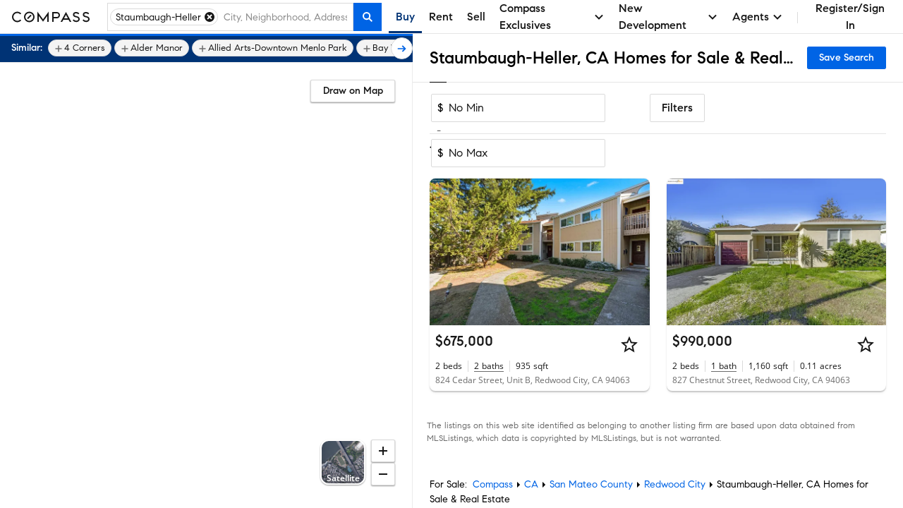

--- FILE ---
content_type: text/html; charset=utf-8
request_url: https://www.google.com/recaptcha/enterprise/anchor?ar=1&k=6Ld-u_UUAAAAAPU09eEm6LksWjxz9ySwgzgA1PAc&co=aHR0cHM6Ly93d3cuY29tcGFzcy5jb206NDQz&hl=en&v=PoyoqOPhxBO7pBk68S4YbpHZ&size=invisible&anchor-ms=20000&execute-ms=30000&cb=lwl5km119z15
body_size: 48725
content:
<!DOCTYPE HTML><html dir="ltr" lang="en"><head><meta http-equiv="Content-Type" content="text/html; charset=UTF-8">
<meta http-equiv="X-UA-Compatible" content="IE=edge">
<title>reCAPTCHA</title>
<style type="text/css">
/* cyrillic-ext */
@font-face {
  font-family: 'Roboto';
  font-style: normal;
  font-weight: 400;
  font-stretch: 100%;
  src: url(//fonts.gstatic.com/s/roboto/v48/KFO7CnqEu92Fr1ME7kSn66aGLdTylUAMa3GUBHMdazTgWw.woff2) format('woff2');
  unicode-range: U+0460-052F, U+1C80-1C8A, U+20B4, U+2DE0-2DFF, U+A640-A69F, U+FE2E-FE2F;
}
/* cyrillic */
@font-face {
  font-family: 'Roboto';
  font-style: normal;
  font-weight: 400;
  font-stretch: 100%;
  src: url(//fonts.gstatic.com/s/roboto/v48/KFO7CnqEu92Fr1ME7kSn66aGLdTylUAMa3iUBHMdazTgWw.woff2) format('woff2');
  unicode-range: U+0301, U+0400-045F, U+0490-0491, U+04B0-04B1, U+2116;
}
/* greek-ext */
@font-face {
  font-family: 'Roboto';
  font-style: normal;
  font-weight: 400;
  font-stretch: 100%;
  src: url(//fonts.gstatic.com/s/roboto/v48/KFO7CnqEu92Fr1ME7kSn66aGLdTylUAMa3CUBHMdazTgWw.woff2) format('woff2');
  unicode-range: U+1F00-1FFF;
}
/* greek */
@font-face {
  font-family: 'Roboto';
  font-style: normal;
  font-weight: 400;
  font-stretch: 100%;
  src: url(//fonts.gstatic.com/s/roboto/v48/KFO7CnqEu92Fr1ME7kSn66aGLdTylUAMa3-UBHMdazTgWw.woff2) format('woff2');
  unicode-range: U+0370-0377, U+037A-037F, U+0384-038A, U+038C, U+038E-03A1, U+03A3-03FF;
}
/* math */
@font-face {
  font-family: 'Roboto';
  font-style: normal;
  font-weight: 400;
  font-stretch: 100%;
  src: url(//fonts.gstatic.com/s/roboto/v48/KFO7CnqEu92Fr1ME7kSn66aGLdTylUAMawCUBHMdazTgWw.woff2) format('woff2');
  unicode-range: U+0302-0303, U+0305, U+0307-0308, U+0310, U+0312, U+0315, U+031A, U+0326-0327, U+032C, U+032F-0330, U+0332-0333, U+0338, U+033A, U+0346, U+034D, U+0391-03A1, U+03A3-03A9, U+03B1-03C9, U+03D1, U+03D5-03D6, U+03F0-03F1, U+03F4-03F5, U+2016-2017, U+2034-2038, U+203C, U+2040, U+2043, U+2047, U+2050, U+2057, U+205F, U+2070-2071, U+2074-208E, U+2090-209C, U+20D0-20DC, U+20E1, U+20E5-20EF, U+2100-2112, U+2114-2115, U+2117-2121, U+2123-214F, U+2190, U+2192, U+2194-21AE, U+21B0-21E5, U+21F1-21F2, U+21F4-2211, U+2213-2214, U+2216-22FF, U+2308-230B, U+2310, U+2319, U+231C-2321, U+2336-237A, U+237C, U+2395, U+239B-23B7, U+23D0, U+23DC-23E1, U+2474-2475, U+25AF, U+25B3, U+25B7, U+25BD, U+25C1, U+25CA, U+25CC, U+25FB, U+266D-266F, U+27C0-27FF, U+2900-2AFF, U+2B0E-2B11, U+2B30-2B4C, U+2BFE, U+3030, U+FF5B, U+FF5D, U+1D400-1D7FF, U+1EE00-1EEFF;
}
/* symbols */
@font-face {
  font-family: 'Roboto';
  font-style: normal;
  font-weight: 400;
  font-stretch: 100%;
  src: url(//fonts.gstatic.com/s/roboto/v48/KFO7CnqEu92Fr1ME7kSn66aGLdTylUAMaxKUBHMdazTgWw.woff2) format('woff2');
  unicode-range: U+0001-000C, U+000E-001F, U+007F-009F, U+20DD-20E0, U+20E2-20E4, U+2150-218F, U+2190, U+2192, U+2194-2199, U+21AF, U+21E6-21F0, U+21F3, U+2218-2219, U+2299, U+22C4-22C6, U+2300-243F, U+2440-244A, U+2460-24FF, U+25A0-27BF, U+2800-28FF, U+2921-2922, U+2981, U+29BF, U+29EB, U+2B00-2BFF, U+4DC0-4DFF, U+FFF9-FFFB, U+10140-1018E, U+10190-1019C, U+101A0, U+101D0-101FD, U+102E0-102FB, U+10E60-10E7E, U+1D2C0-1D2D3, U+1D2E0-1D37F, U+1F000-1F0FF, U+1F100-1F1AD, U+1F1E6-1F1FF, U+1F30D-1F30F, U+1F315, U+1F31C, U+1F31E, U+1F320-1F32C, U+1F336, U+1F378, U+1F37D, U+1F382, U+1F393-1F39F, U+1F3A7-1F3A8, U+1F3AC-1F3AF, U+1F3C2, U+1F3C4-1F3C6, U+1F3CA-1F3CE, U+1F3D4-1F3E0, U+1F3ED, U+1F3F1-1F3F3, U+1F3F5-1F3F7, U+1F408, U+1F415, U+1F41F, U+1F426, U+1F43F, U+1F441-1F442, U+1F444, U+1F446-1F449, U+1F44C-1F44E, U+1F453, U+1F46A, U+1F47D, U+1F4A3, U+1F4B0, U+1F4B3, U+1F4B9, U+1F4BB, U+1F4BF, U+1F4C8-1F4CB, U+1F4D6, U+1F4DA, U+1F4DF, U+1F4E3-1F4E6, U+1F4EA-1F4ED, U+1F4F7, U+1F4F9-1F4FB, U+1F4FD-1F4FE, U+1F503, U+1F507-1F50B, U+1F50D, U+1F512-1F513, U+1F53E-1F54A, U+1F54F-1F5FA, U+1F610, U+1F650-1F67F, U+1F687, U+1F68D, U+1F691, U+1F694, U+1F698, U+1F6AD, U+1F6B2, U+1F6B9-1F6BA, U+1F6BC, U+1F6C6-1F6CF, U+1F6D3-1F6D7, U+1F6E0-1F6EA, U+1F6F0-1F6F3, U+1F6F7-1F6FC, U+1F700-1F7FF, U+1F800-1F80B, U+1F810-1F847, U+1F850-1F859, U+1F860-1F887, U+1F890-1F8AD, U+1F8B0-1F8BB, U+1F8C0-1F8C1, U+1F900-1F90B, U+1F93B, U+1F946, U+1F984, U+1F996, U+1F9E9, U+1FA00-1FA6F, U+1FA70-1FA7C, U+1FA80-1FA89, U+1FA8F-1FAC6, U+1FACE-1FADC, U+1FADF-1FAE9, U+1FAF0-1FAF8, U+1FB00-1FBFF;
}
/* vietnamese */
@font-face {
  font-family: 'Roboto';
  font-style: normal;
  font-weight: 400;
  font-stretch: 100%;
  src: url(//fonts.gstatic.com/s/roboto/v48/KFO7CnqEu92Fr1ME7kSn66aGLdTylUAMa3OUBHMdazTgWw.woff2) format('woff2');
  unicode-range: U+0102-0103, U+0110-0111, U+0128-0129, U+0168-0169, U+01A0-01A1, U+01AF-01B0, U+0300-0301, U+0303-0304, U+0308-0309, U+0323, U+0329, U+1EA0-1EF9, U+20AB;
}
/* latin-ext */
@font-face {
  font-family: 'Roboto';
  font-style: normal;
  font-weight: 400;
  font-stretch: 100%;
  src: url(//fonts.gstatic.com/s/roboto/v48/KFO7CnqEu92Fr1ME7kSn66aGLdTylUAMa3KUBHMdazTgWw.woff2) format('woff2');
  unicode-range: U+0100-02BA, U+02BD-02C5, U+02C7-02CC, U+02CE-02D7, U+02DD-02FF, U+0304, U+0308, U+0329, U+1D00-1DBF, U+1E00-1E9F, U+1EF2-1EFF, U+2020, U+20A0-20AB, U+20AD-20C0, U+2113, U+2C60-2C7F, U+A720-A7FF;
}
/* latin */
@font-face {
  font-family: 'Roboto';
  font-style: normal;
  font-weight: 400;
  font-stretch: 100%;
  src: url(//fonts.gstatic.com/s/roboto/v48/KFO7CnqEu92Fr1ME7kSn66aGLdTylUAMa3yUBHMdazQ.woff2) format('woff2');
  unicode-range: U+0000-00FF, U+0131, U+0152-0153, U+02BB-02BC, U+02C6, U+02DA, U+02DC, U+0304, U+0308, U+0329, U+2000-206F, U+20AC, U+2122, U+2191, U+2193, U+2212, U+2215, U+FEFF, U+FFFD;
}
/* cyrillic-ext */
@font-face {
  font-family: 'Roboto';
  font-style: normal;
  font-weight: 500;
  font-stretch: 100%;
  src: url(//fonts.gstatic.com/s/roboto/v48/KFO7CnqEu92Fr1ME7kSn66aGLdTylUAMa3GUBHMdazTgWw.woff2) format('woff2');
  unicode-range: U+0460-052F, U+1C80-1C8A, U+20B4, U+2DE0-2DFF, U+A640-A69F, U+FE2E-FE2F;
}
/* cyrillic */
@font-face {
  font-family: 'Roboto';
  font-style: normal;
  font-weight: 500;
  font-stretch: 100%;
  src: url(//fonts.gstatic.com/s/roboto/v48/KFO7CnqEu92Fr1ME7kSn66aGLdTylUAMa3iUBHMdazTgWw.woff2) format('woff2');
  unicode-range: U+0301, U+0400-045F, U+0490-0491, U+04B0-04B1, U+2116;
}
/* greek-ext */
@font-face {
  font-family: 'Roboto';
  font-style: normal;
  font-weight: 500;
  font-stretch: 100%;
  src: url(//fonts.gstatic.com/s/roboto/v48/KFO7CnqEu92Fr1ME7kSn66aGLdTylUAMa3CUBHMdazTgWw.woff2) format('woff2');
  unicode-range: U+1F00-1FFF;
}
/* greek */
@font-face {
  font-family: 'Roboto';
  font-style: normal;
  font-weight: 500;
  font-stretch: 100%;
  src: url(//fonts.gstatic.com/s/roboto/v48/KFO7CnqEu92Fr1ME7kSn66aGLdTylUAMa3-UBHMdazTgWw.woff2) format('woff2');
  unicode-range: U+0370-0377, U+037A-037F, U+0384-038A, U+038C, U+038E-03A1, U+03A3-03FF;
}
/* math */
@font-face {
  font-family: 'Roboto';
  font-style: normal;
  font-weight: 500;
  font-stretch: 100%;
  src: url(//fonts.gstatic.com/s/roboto/v48/KFO7CnqEu92Fr1ME7kSn66aGLdTylUAMawCUBHMdazTgWw.woff2) format('woff2');
  unicode-range: U+0302-0303, U+0305, U+0307-0308, U+0310, U+0312, U+0315, U+031A, U+0326-0327, U+032C, U+032F-0330, U+0332-0333, U+0338, U+033A, U+0346, U+034D, U+0391-03A1, U+03A3-03A9, U+03B1-03C9, U+03D1, U+03D5-03D6, U+03F0-03F1, U+03F4-03F5, U+2016-2017, U+2034-2038, U+203C, U+2040, U+2043, U+2047, U+2050, U+2057, U+205F, U+2070-2071, U+2074-208E, U+2090-209C, U+20D0-20DC, U+20E1, U+20E5-20EF, U+2100-2112, U+2114-2115, U+2117-2121, U+2123-214F, U+2190, U+2192, U+2194-21AE, U+21B0-21E5, U+21F1-21F2, U+21F4-2211, U+2213-2214, U+2216-22FF, U+2308-230B, U+2310, U+2319, U+231C-2321, U+2336-237A, U+237C, U+2395, U+239B-23B7, U+23D0, U+23DC-23E1, U+2474-2475, U+25AF, U+25B3, U+25B7, U+25BD, U+25C1, U+25CA, U+25CC, U+25FB, U+266D-266F, U+27C0-27FF, U+2900-2AFF, U+2B0E-2B11, U+2B30-2B4C, U+2BFE, U+3030, U+FF5B, U+FF5D, U+1D400-1D7FF, U+1EE00-1EEFF;
}
/* symbols */
@font-face {
  font-family: 'Roboto';
  font-style: normal;
  font-weight: 500;
  font-stretch: 100%;
  src: url(//fonts.gstatic.com/s/roboto/v48/KFO7CnqEu92Fr1ME7kSn66aGLdTylUAMaxKUBHMdazTgWw.woff2) format('woff2');
  unicode-range: U+0001-000C, U+000E-001F, U+007F-009F, U+20DD-20E0, U+20E2-20E4, U+2150-218F, U+2190, U+2192, U+2194-2199, U+21AF, U+21E6-21F0, U+21F3, U+2218-2219, U+2299, U+22C4-22C6, U+2300-243F, U+2440-244A, U+2460-24FF, U+25A0-27BF, U+2800-28FF, U+2921-2922, U+2981, U+29BF, U+29EB, U+2B00-2BFF, U+4DC0-4DFF, U+FFF9-FFFB, U+10140-1018E, U+10190-1019C, U+101A0, U+101D0-101FD, U+102E0-102FB, U+10E60-10E7E, U+1D2C0-1D2D3, U+1D2E0-1D37F, U+1F000-1F0FF, U+1F100-1F1AD, U+1F1E6-1F1FF, U+1F30D-1F30F, U+1F315, U+1F31C, U+1F31E, U+1F320-1F32C, U+1F336, U+1F378, U+1F37D, U+1F382, U+1F393-1F39F, U+1F3A7-1F3A8, U+1F3AC-1F3AF, U+1F3C2, U+1F3C4-1F3C6, U+1F3CA-1F3CE, U+1F3D4-1F3E0, U+1F3ED, U+1F3F1-1F3F3, U+1F3F5-1F3F7, U+1F408, U+1F415, U+1F41F, U+1F426, U+1F43F, U+1F441-1F442, U+1F444, U+1F446-1F449, U+1F44C-1F44E, U+1F453, U+1F46A, U+1F47D, U+1F4A3, U+1F4B0, U+1F4B3, U+1F4B9, U+1F4BB, U+1F4BF, U+1F4C8-1F4CB, U+1F4D6, U+1F4DA, U+1F4DF, U+1F4E3-1F4E6, U+1F4EA-1F4ED, U+1F4F7, U+1F4F9-1F4FB, U+1F4FD-1F4FE, U+1F503, U+1F507-1F50B, U+1F50D, U+1F512-1F513, U+1F53E-1F54A, U+1F54F-1F5FA, U+1F610, U+1F650-1F67F, U+1F687, U+1F68D, U+1F691, U+1F694, U+1F698, U+1F6AD, U+1F6B2, U+1F6B9-1F6BA, U+1F6BC, U+1F6C6-1F6CF, U+1F6D3-1F6D7, U+1F6E0-1F6EA, U+1F6F0-1F6F3, U+1F6F7-1F6FC, U+1F700-1F7FF, U+1F800-1F80B, U+1F810-1F847, U+1F850-1F859, U+1F860-1F887, U+1F890-1F8AD, U+1F8B0-1F8BB, U+1F8C0-1F8C1, U+1F900-1F90B, U+1F93B, U+1F946, U+1F984, U+1F996, U+1F9E9, U+1FA00-1FA6F, U+1FA70-1FA7C, U+1FA80-1FA89, U+1FA8F-1FAC6, U+1FACE-1FADC, U+1FADF-1FAE9, U+1FAF0-1FAF8, U+1FB00-1FBFF;
}
/* vietnamese */
@font-face {
  font-family: 'Roboto';
  font-style: normal;
  font-weight: 500;
  font-stretch: 100%;
  src: url(//fonts.gstatic.com/s/roboto/v48/KFO7CnqEu92Fr1ME7kSn66aGLdTylUAMa3OUBHMdazTgWw.woff2) format('woff2');
  unicode-range: U+0102-0103, U+0110-0111, U+0128-0129, U+0168-0169, U+01A0-01A1, U+01AF-01B0, U+0300-0301, U+0303-0304, U+0308-0309, U+0323, U+0329, U+1EA0-1EF9, U+20AB;
}
/* latin-ext */
@font-face {
  font-family: 'Roboto';
  font-style: normal;
  font-weight: 500;
  font-stretch: 100%;
  src: url(//fonts.gstatic.com/s/roboto/v48/KFO7CnqEu92Fr1ME7kSn66aGLdTylUAMa3KUBHMdazTgWw.woff2) format('woff2');
  unicode-range: U+0100-02BA, U+02BD-02C5, U+02C7-02CC, U+02CE-02D7, U+02DD-02FF, U+0304, U+0308, U+0329, U+1D00-1DBF, U+1E00-1E9F, U+1EF2-1EFF, U+2020, U+20A0-20AB, U+20AD-20C0, U+2113, U+2C60-2C7F, U+A720-A7FF;
}
/* latin */
@font-face {
  font-family: 'Roboto';
  font-style: normal;
  font-weight: 500;
  font-stretch: 100%;
  src: url(//fonts.gstatic.com/s/roboto/v48/KFO7CnqEu92Fr1ME7kSn66aGLdTylUAMa3yUBHMdazQ.woff2) format('woff2');
  unicode-range: U+0000-00FF, U+0131, U+0152-0153, U+02BB-02BC, U+02C6, U+02DA, U+02DC, U+0304, U+0308, U+0329, U+2000-206F, U+20AC, U+2122, U+2191, U+2193, U+2212, U+2215, U+FEFF, U+FFFD;
}
/* cyrillic-ext */
@font-face {
  font-family: 'Roboto';
  font-style: normal;
  font-weight: 900;
  font-stretch: 100%;
  src: url(//fonts.gstatic.com/s/roboto/v48/KFO7CnqEu92Fr1ME7kSn66aGLdTylUAMa3GUBHMdazTgWw.woff2) format('woff2');
  unicode-range: U+0460-052F, U+1C80-1C8A, U+20B4, U+2DE0-2DFF, U+A640-A69F, U+FE2E-FE2F;
}
/* cyrillic */
@font-face {
  font-family: 'Roboto';
  font-style: normal;
  font-weight: 900;
  font-stretch: 100%;
  src: url(//fonts.gstatic.com/s/roboto/v48/KFO7CnqEu92Fr1ME7kSn66aGLdTylUAMa3iUBHMdazTgWw.woff2) format('woff2');
  unicode-range: U+0301, U+0400-045F, U+0490-0491, U+04B0-04B1, U+2116;
}
/* greek-ext */
@font-face {
  font-family: 'Roboto';
  font-style: normal;
  font-weight: 900;
  font-stretch: 100%;
  src: url(//fonts.gstatic.com/s/roboto/v48/KFO7CnqEu92Fr1ME7kSn66aGLdTylUAMa3CUBHMdazTgWw.woff2) format('woff2');
  unicode-range: U+1F00-1FFF;
}
/* greek */
@font-face {
  font-family: 'Roboto';
  font-style: normal;
  font-weight: 900;
  font-stretch: 100%;
  src: url(//fonts.gstatic.com/s/roboto/v48/KFO7CnqEu92Fr1ME7kSn66aGLdTylUAMa3-UBHMdazTgWw.woff2) format('woff2');
  unicode-range: U+0370-0377, U+037A-037F, U+0384-038A, U+038C, U+038E-03A1, U+03A3-03FF;
}
/* math */
@font-face {
  font-family: 'Roboto';
  font-style: normal;
  font-weight: 900;
  font-stretch: 100%;
  src: url(//fonts.gstatic.com/s/roboto/v48/KFO7CnqEu92Fr1ME7kSn66aGLdTylUAMawCUBHMdazTgWw.woff2) format('woff2');
  unicode-range: U+0302-0303, U+0305, U+0307-0308, U+0310, U+0312, U+0315, U+031A, U+0326-0327, U+032C, U+032F-0330, U+0332-0333, U+0338, U+033A, U+0346, U+034D, U+0391-03A1, U+03A3-03A9, U+03B1-03C9, U+03D1, U+03D5-03D6, U+03F0-03F1, U+03F4-03F5, U+2016-2017, U+2034-2038, U+203C, U+2040, U+2043, U+2047, U+2050, U+2057, U+205F, U+2070-2071, U+2074-208E, U+2090-209C, U+20D0-20DC, U+20E1, U+20E5-20EF, U+2100-2112, U+2114-2115, U+2117-2121, U+2123-214F, U+2190, U+2192, U+2194-21AE, U+21B0-21E5, U+21F1-21F2, U+21F4-2211, U+2213-2214, U+2216-22FF, U+2308-230B, U+2310, U+2319, U+231C-2321, U+2336-237A, U+237C, U+2395, U+239B-23B7, U+23D0, U+23DC-23E1, U+2474-2475, U+25AF, U+25B3, U+25B7, U+25BD, U+25C1, U+25CA, U+25CC, U+25FB, U+266D-266F, U+27C0-27FF, U+2900-2AFF, U+2B0E-2B11, U+2B30-2B4C, U+2BFE, U+3030, U+FF5B, U+FF5D, U+1D400-1D7FF, U+1EE00-1EEFF;
}
/* symbols */
@font-face {
  font-family: 'Roboto';
  font-style: normal;
  font-weight: 900;
  font-stretch: 100%;
  src: url(//fonts.gstatic.com/s/roboto/v48/KFO7CnqEu92Fr1ME7kSn66aGLdTylUAMaxKUBHMdazTgWw.woff2) format('woff2');
  unicode-range: U+0001-000C, U+000E-001F, U+007F-009F, U+20DD-20E0, U+20E2-20E4, U+2150-218F, U+2190, U+2192, U+2194-2199, U+21AF, U+21E6-21F0, U+21F3, U+2218-2219, U+2299, U+22C4-22C6, U+2300-243F, U+2440-244A, U+2460-24FF, U+25A0-27BF, U+2800-28FF, U+2921-2922, U+2981, U+29BF, U+29EB, U+2B00-2BFF, U+4DC0-4DFF, U+FFF9-FFFB, U+10140-1018E, U+10190-1019C, U+101A0, U+101D0-101FD, U+102E0-102FB, U+10E60-10E7E, U+1D2C0-1D2D3, U+1D2E0-1D37F, U+1F000-1F0FF, U+1F100-1F1AD, U+1F1E6-1F1FF, U+1F30D-1F30F, U+1F315, U+1F31C, U+1F31E, U+1F320-1F32C, U+1F336, U+1F378, U+1F37D, U+1F382, U+1F393-1F39F, U+1F3A7-1F3A8, U+1F3AC-1F3AF, U+1F3C2, U+1F3C4-1F3C6, U+1F3CA-1F3CE, U+1F3D4-1F3E0, U+1F3ED, U+1F3F1-1F3F3, U+1F3F5-1F3F7, U+1F408, U+1F415, U+1F41F, U+1F426, U+1F43F, U+1F441-1F442, U+1F444, U+1F446-1F449, U+1F44C-1F44E, U+1F453, U+1F46A, U+1F47D, U+1F4A3, U+1F4B0, U+1F4B3, U+1F4B9, U+1F4BB, U+1F4BF, U+1F4C8-1F4CB, U+1F4D6, U+1F4DA, U+1F4DF, U+1F4E3-1F4E6, U+1F4EA-1F4ED, U+1F4F7, U+1F4F9-1F4FB, U+1F4FD-1F4FE, U+1F503, U+1F507-1F50B, U+1F50D, U+1F512-1F513, U+1F53E-1F54A, U+1F54F-1F5FA, U+1F610, U+1F650-1F67F, U+1F687, U+1F68D, U+1F691, U+1F694, U+1F698, U+1F6AD, U+1F6B2, U+1F6B9-1F6BA, U+1F6BC, U+1F6C6-1F6CF, U+1F6D3-1F6D7, U+1F6E0-1F6EA, U+1F6F0-1F6F3, U+1F6F7-1F6FC, U+1F700-1F7FF, U+1F800-1F80B, U+1F810-1F847, U+1F850-1F859, U+1F860-1F887, U+1F890-1F8AD, U+1F8B0-1F8BB, U+1F8C0-1F8C1, U+1F900-1F90B, U+1F93B, U+1F946, U+1F984, U+1F996, U+1F9E9, U+1FA00-1FA6F, U+1FA70-1FA7C, U+1FA80-1FA89, U+1FA8F-1FAC6, U+1FACE-1FADC, U+1FADF-1FAE9, U+1FAF0-1FAF8, U+1FB00-1FBFF;
}
/* vietnamese */
@font-face {
  font-family: 'Roboto';
  font-style: normal;
  font-weight: 900;
  font-stretch: 100%;
  src: url(//fonts.gstatic.com/s/roboto/v48/KFO7CnqEu92Fr1ME7kSn66aGLdTylUAMa3OUBHMdazTgWw.woff2) format('woff2');
  unicode-range: U+0102-0103, U+0110-0111, U+0128-0129, U+0168-0169, U+01A0-01A1, U+01AF-01B0, U+0300-0301, U+0303-0304, U+0308-0309, U+0323, U+0329, U+1EA0-1EF9, U+20AB;
}
/* latin-ext */
@font-face {
  font-family: 'Roboto';
  font-style: normal;
  font-weight: 900;
  font-stretch: 100%;
  src: url(//fonts.gstatic.com/s/roboto/v48/KFO7CnqEu92Fr1ME7kSn66aGLdTylUAMa3KUBHMdazTgWw.woff2) format('woff2');
  unicode-range: U+0100-02BA, U+02BD-02C5, U+02C7-02CC, U+02CE-02D7, U+02DD-02FF, U+0304, U+0308, U+0329, U+1D00-1DBF, U+1E00-1E9F, U+1EF2-1EFF, U+2020, U+20A0-20AB, U+20AD-20C0, U+2113, U+2C60-2C7F, U+A720-A7FF;
}
/* latin */
@font-face {
  font-family: 'Roboto';
  font-style: normal;
  font-weight: 900;
  font-stretch: 100%;
  src: url(//fonts.gstatic.com/s/roboto/v48/KFO7CnqEu92Fr1ME7kSn66aGLdTylUAMa3yUBHMdazQ.woff2) format('woff2');
  unicode-range: U+0000-00FF, U+0131, U+0152-0153, U+02BB-02BC, U+02C6, U+02DA, U+02DC, U+0304, U+0308, U+0329, U+2000-206F, U+20AC, U+2122, U+2191, U+2193, U+2212, U+2215, U+FEFF, U+FFFD;
}

</style>
<link rel="stylesheet" type="text/css" href="https://www.gstatic.com/recaptcha/releases/PoyoqOPhxBO7pBk68S4YbpHZ/styles__ltr.css">
<script nonce="U3QyShDt6VfbX5n3M0f10w" type="text/javascript">window['__recaptcha_api'] = 'https://www.google.com/recaptcha/enterprise/';</script>
<script type="text/javascript" src="https://www.gstatic.com/recaptcha/releases/PoyoqOPhxBO7pBk68S4YbpHZ/recaptcha__en.js" nonce="U3QyShDt6VfbX5n3M0f10w">
      
    </script></head>
<body><div id="rc-anchor-alert" class="rc-anchor-alert"></div>
<input type="hidden" id="recaptcha-token" value="[base64]">
<script type="text/javascript" nonce="U3QyShDt6VfbX5n3M0f10w">
      recaptcha.anchor.Main.init("[\x22ainput\x22,[\x22bgdata\x22,\x22\x22,\[base64]/[base64]/[base64]/ZyhXLGgpOnEoW04sMjEsbF0sVywwKSxoKSxmYWxzZSxmYWxzZSl9Y2F0Y2goayl7RygzNTgsVyk/[base64]/[base64]/[base64]/[base64]/[base64]/[base64]/[base64]/bmV3IEJbT10oRFswXSk6dz09Mj9uZXcgQltPXShEWzBdLERbMV0pOnc9PTM/bmV3IEJbT10oRFswXSxEWzFdLERbMl0pOnc9PTQ/[base64]/[base64]/[base64]/[base64]/[base64]\\u003d\x22,\[base64]\\u003d\x22,\x22fcKsYRvCo1BbwoTDgRnCpVrDoDQnwqzDtsKgwo7DiH5WXsOSw7ghMwwmwq9Jw6wVO8O2w7MawqcWIH5/wo5JbsKOw4bDksOhw6gyJsOvw4/[base64]/[base64]/AnE5CcOKK8K8KUbCsMOPFhAfOsOYwp5OHHLDqElHwoswa8K+MGQ3w4/DmnvDlsO1wqFoD8OZwqDCuGkCw6ZCTsOxFxzCgFXDkF8VZQrCnsOAw7PDrBQca0Q6IcKHwpkBwqtMw4DDuHU7AivCkhHDkMKAWyLDl8OXwqYkw7QPwpY+wqRCQMKVVXxDfMObwrrCrWQ/[base64]/CkcKQXcOrwqrDvXHDmlbCtMOEwrcqWTtgw604GsKaMcOCw57DiGIqccKUwp1XYcOcwq/Dvh/DlknCm1Q0ScOuw4MUwrlHwrJ0YEfCusOLbGchJsKPTG4nwpoTGk7Cn8Kywr8kQ8OTwpAfwr/DmcK4w7wNw6PCpw/[base64]/wrvDmG1Ew7TCuRjDnzjDv8KGw5wzLm/[base64]/DiFHDsjlVXDAcwq3Dgw7CmMKTwrjCvsOkw7FXAsK7woNQDxp0wp9Mw7BIwpLDolw1wqbCtzEjBsOxwqnDvMKvWWTCvMOKMMOoKcKLDToVRkbCqsKTecKhwoxGwr/DhTVewpIFw6XCq8KoVU9jQgopwqPDmATCoTnCmG/[base64]/CsMOLNcK1w6djKsK3asKGcUsqCCLDmBREw68CwrzDlsOHIcOTb8KXcUZ3dDLCvCYlwobCv2nCswlDVGUTw5t6fsKbw7daQSTDmsOcacKcHMOeFMKvfXdKQCDDuU3DmsOGZ8KvXMO1w63DoB/CksKHYy0WDBXCpMKiZAApOG4uHMKSw57DsSfCsTjCmE4ywooBwo3DgQTCqBZMecO5w5jDr1rDlsK2GB/CuwtEwpjDjsO5wotPwoYacMOJwrLDusOwDHBVRRPCng8GwronwrZjGcKrw7XDocO+w60mw5IKZwowZWTCo8KXDRDDpcOjd8KhfxzCqcKqw6XDncO+HsOJwrIkQSQEwoPDnsOuZ0rCmcOCw5LCpcOiwrg/FcK0Sm8HA3JYIsOOUMKXQcOpdBPCgyrDjsO7w41IYyfDocO4w7nDkhBkesOhwpRBw6pmw5MRwpXCgFMwbwPDkFTDncOOacOswqddwq7DnsOYwrnDvcO5FHVCVFHDonwbwr/DjgMfC8OCNcKhw4/[base64]/DuMKJw4lGNAXCqMK5w4QJw4/DgMOXCsOaKsK/wrvDrsOawq4YZMOGYcK6T8Omwp8fw5NaeF0/dRTCisKvJxjDu8K2w7xjw6/DiMOQUGPDqnUvwqbCtCIiMkIjFcKhPsK9bXdcw4/Dg1Zuw4zCoABZDsKTQBfDoMOqwo0Awq1Uwpd7w5PCtMOawobDoXPDg0gnw5VedMOpdW/DlcO9OcOKJyjCmVoXw4nCtz/[base64]/wp0aLG/[base64]/Dmhw5ZsOSOsKZwpJpw4bCicOxPnk/G8KuIcKXdsOBw7pMwqrCp8ONFsKMBcO+w7xHWDdKw5o5wrl3fRQFAQ3CmcKhdRLCisK2wpXCqxHDuMKrw5XDjRkNcEIow5DCrcOZE3sBw7xFKHwGLTDDqyYgwqbCh8OyEGI4G0MUw6zCiQjCmVjCo8KHw53DoioQw4A/w75BcsOew4rDpCA6wp14W0Vgw4N1JMOXPUnDghs6w7NCw5TCu3xfHxZ0wpQYDsOyA1hZM8KLccK3Iylqw4vDp8KVwrVIJWfCp2jCplLDiW0dIznDsmvCvsKPIsOEw7NndCk3w6YnOGzCqA96dXoGfEJSBB02wo9uw5dSw7gvK8KSBMOmWW/CiigJKxDCq8Krwq7DrcOaw64mcsKpRlrCk3LCmkhJwq9+ZMOYSABHw7A9wr3DusOKwoZJVUA8w5svXH3DlsK7bzE4bQ1jVhZ9YhhMwpVvwqPChxErw64Iw4IbwrBdw7Mow4IcwoMbw5vDoiTCnAAMw57ClU1HLxoHQFwVwpp/E3oMEUfCmsOZw73DrWbDlibDpDXCi3UQJn5sXcKQw4TDpWVfOcOZwqZrw73CvcO7w6odwqV4IsKPYsOwGnTDssOHw5ErMcKow4U5wqzCunbCtMO/JhbCskwVYAjCpsO/YsKqw55Pw5bDlMO+w7nCmsKvQsOYwp9Ww5PCtTfCpcOCwqDDqsKGw6hLwoZAa1FCwq43CsObF8K7wotqw4/Cs8Oyw5knDRfCgMOQw6PChivDlcKFQMO5w5vDg8Ktw4rDt8KPw5bDsS09C3QhDcObaTLDqAzCpkYycHUTd8Oww7/DvsK3IMKww5sXK8KRGsOnwpB0wpRLTMKiw5gCwqLCv1kEc1Y2wpLCl3rDmsKQG3XDucKLwp0zw4rCsF7DnEMaw6YJWcKOwqZ7w44+ImrDjcKpw6MSw6XDqXjCpSlCXA/CtcOEKTJxw5sKw7MuTx/[base64]/DcOEw5/CmDLDnMOzwokrw45mG0Vdw53CoSQtXMO4wrIkwq7CucKUExRrw4bDqQJPwprDkyNZC1jCnHfDmsOORlZSw7XDnsO7w7o0w7PDumDChnHCmH/DvHoJCCDCssKHw5B+AsKFMyRYw7QUw6hvwrnDtQwMKsONw5DDoMOhwovDjsKAE8KRG8OHMcO6TMKGMsKaw5HDj8OFPsKER0tbwo/CjsKVA8KsS8OVXDzCqjvCvMO/wpjDrcObJSB1w7PDqMODwolyw4rCi8OCwovDj8KFCE/[base64]/DtSjDpS0Uwo42LBNtVQsPGQ/ClsK9V8OUVcKlw4DCojnDoQHCr8OcwpvDpitRw6PCgcO6w6o5JcKZTcOywrTCuSnDsA3DmCo5ZcK2MGzDpwouQcOowqo5w5ZZT8KMTAoCw7/CnyJLYQ0cw4LDgMKWKy3Cu8OowofDjMOxw6gQBhxBwprCucKgw7llPsKRw4rCtcKYbcKHw5bCvcKywqXCghYpdMOnw4VHw7RsYcO4wrnCoMKbEyPCmcOTDB/Cq8KFOR3Cu8KUwoDCqlXDmhXCocOJwpxCw67CnMO2DG3DqBzCiVDDusKvwr3DnR/[base64]/CicKIwod7ZicVN8KOw5lbw7rDtcOsHMKmQ8O6w7TCs8KwIXEewpzDpMKEIcKnNMK8w7fDgcKZw7RFFihjUsOdBiVwIQc0w4/Ct8OobWFSW00XIcK8w49Vw6l+woQGwqY5w7TCrE4tVcO9w5wAVsORwpDDhhAbw6vDinrCl8KicQDCnMOrSjowwr5tw59aw6xcV8KfVMOVAlnCi8OJEMK4XwEGZsOMw7U8w44HIsK/[base64]/[base64]/DuQxfSlnCpMOuS8OrwpLDlAgmwp9Tw7cqwpPDnw4UwoLDn8OFw7BGwoDDrMKWwqA+fsO5wqvDvxIyZMKFEsOrWwAWw4x9XSLDvcKSecKfwrk3T8KRC2nDpWbCk8KUwrfCl8KFwr9QAsKiVsKlwonCqcKfw7NkwoHCvBfCqcK6w7wHZB5gJTsiwo/CtMKna8KaWcKoGAPCgiDCrsKtw6YXwpMdDsOqCTBhw6LCksKWQnhMTgPChcKzOFzDn2hleMOiD8KEfgJ+wpfDj8OewrHDgTYMecO5w4zChcKJw5cPw5Nxw5h/wqPDlsOIccOKAcOCw6Q8wqs0JMKRJ3ctw5LDqD40w6PDrxBGwqvDlnrCh046w5zChcOTwqJ/[base64]/Cjz9bw6BFfMK0w6UhDMKOwpNswoZ4BFxKUAPCjGVZTGJgw5skwonDgMKmwq3DoisVw4hUwqIwYWJxwqnCj8KqX8OxAsKDVcK/KXUIw5Qlw7LDsHzCjnrDtzBjBcKZw7sqEMKcwoUpw7zDoX7DuHgIwo/[base64]/[base64]/CqSrCrcOIO3zCsW5Aw7bDnlURw6bDusKzw7rDsjTCqsO0w4RFw57DrwrCocO/D10+wovDoA/CvsO1d8KHT8OTGyrCtmlDfsK3dMOLBE3Cp8OiwpA1NHDDiRkbacOGwrLDt8K7OMO3GsOlPcKow6PCnEzDvxnDhMKCdcKtw5cow4DDrz59Ln3DgzLDo1ZJRwhlwqjCmXTCmsOIFzzCtsKZaMK3QsKCVDjCk8O/[base64]/ChsOWScKNSMOOf8OowpvDt8OUMT/Cgl9ywqBgwpZGwqjCs8OFw7orwqbDv2YsRnkiwp1vw4zDrVvCiUBlw6fCgzlzJ3rDn2gJwozCuRjDo8OHeWVaMcOzw4XChcKdw5JYOMK+w4LDiDPDuxnDjGYVw4BpZ2Asw6VBwo4dwodwT8KYMifCl8OfWhfDq2PCrAzDtcK7SgUww7jCmsO+UR7DnsKeZMK/wqUca8OVwr4/fEIgUS1Yw5LDpMOvXcO6wrTDscOeIsOew45QcMKEBl/[base64]/CsWvDh8OHScOcPcKew4/CssKBwqI6wqPDj8KlK8O9wpt9wp1KEj0ZBEBlwr7CgsKeIibDvsKaXMKLA8KBQV/[base64]/ChcKdDcOqwpEJGRs2GcOfw4tdGcOvwqvCnyTDisKcYiDDi37DisONE8Kgw5LDv8Kow4cww6sdw7EIw7AKw5/Dq21Lw73DqsKHbHl3w70two9Ew74vw4ElNsKqwp7CnQhGPsKpHMOTw4PDo8KxIQHCjQrCnsOINsK6ekTCmMODwpbDqMO4c2HCsWc/wrR1w6/CoF4WwrATXAvDhcKjX8OMwoDCoWcrwq59eDHCkHLDpxQnYcKjNQ7DnmTDr0nDjcO8eMKMThvDssOWBXk4aMKoZm7CrcKIUsK6fsOgwqwZNinDl8KkIsORTMK8w7HCqcORwoDDjkHDhEdEFsKwZWPDocO/wogswp/DssKYwrvCvVMxw7wGw7nCo2rDq3hmOw4fEcKLwpnCisOmA8KiOcOvUsO1MX8aXEc1GcOjw7hORhvCtsKCwozCvWgFw7LCrEgWG8KjQA/DhMKew5TDtcOtVgNDIMKOb1jCsA07w6fDhcKMK8Ozw5HDrgLCig3DoG7CjiXCtsO/[base64]/[base64]/DucKFw4HClzPCgcO+a8KYJsOZXmvDhcOMwp/CgMOOwqrCs8KCdVXDhwlKwqA3UsKTMMOJSiXCpHc9axhXw6/CtRldXQYwI8OzC8KPwo4BwrBUfcKyZzvDvkTDisKhFBHDrRF+OcKgwpbCtynCpcKhw7hBYx3ClcO1wrLDvlgNw53DtVnDrcOaw7nCnh3DsAnDt8K/[base64]/w7MMwqPCrcKtIMOgC0ABw6XCqsKOARFawr0Cw69vejrDtMKHw60aWsOcwonDpRJlHcOzwprDgE10woJiFMOARFfDknLCmsOKw6FRw67CsMKGwr3Cp8KyXlvDosK0wp40GMOGw4/DmVNtwrdGNRR9wqwDw4fDnsOUNxwCw6Yzw6/DvcKcRsOcw6xZwpB+G8Kzw7k7w5/[base64]/w7rCnD/Dr8Oqw4HDscO5w7R8w7UzOMOsZS/CpsKhw4DDknrCusOkwrjCoB0WY8O5w5zDlVTCjFjCvMOvUWPCvEfCi8KTGC7DhVo4AsKew47CgVcTVDzDsMOWw6JMeG8ewrzCjRfDoEpdHHtTwpLCrykzGEVcMgvDoU1cw4HDgX/CnzHDrcKhwofDm3MUwodmV8Ocw7/DlcKNwovDlGUKwqlfw5bCmcKPI3JBwqjDk8O0wp/CuyHClsKfDyJiw6VfahYJw63DnhQRw7xUwo8CYMKlLlwpwrkMdsOEw58hF8KHwpbDk8Ohwowyw77CgcOaSsKAworDjcOMJMKQccKRw4NLwqDDhDtpH3/CoikgFjHDr8KZwojDusOTwp3Cn8OAwrfChFJhw6LDvMKJw7zDuAlNLMO6ZzcIAhbDgDLCnUjCr8KxZcOoZhswCcOAw5sPXMKNN8K1w6oRH8KTwo/Dq8K7w7h6SW19SnEjwozDoCcsJsKrcHvDssOAW3bDiTzCm8O2wqcqw7fDksK4wpoCbcOaw5YHwpbColnCl8OEwq1Rd8OWPkbDhcOIFTpKwrtAYm3Dj8OJw4/DksOUw7c0dMKgDQQJw6ATwp56w4HDkEgCM8OYw7jDvsO6w7jCt8K+wqPDjFA5wozCjMOzw7RVT8KVwrZlwpXDgnnCg8Kwwq7CsmMtw5NdwqnDuCTCr8K4wo5IU8OQwpvDmMOMWwDCtR9tw7DCnE5deMOcwphFY2XDrMOCQT/Cm8OoTsKuGcOVPMKVJHrDvsOBwqnCucKPw7HCpwZ4w6g8w7NMwq4VUsKOwqIoPznCvMOaakbCvx09BDMwUynDo8KJw57Cm8OXwrXCqE/[base64]/DsOEwoxKO0wgLMKXwrDCtiDCgi81wq8Pw57CgMKyw7R6SEHCrzZrw5AJw6rDu8K+RRs5wqPCqTA/AjxXwoXDgMKANMOKw4zDsMK3w6/[base64]/Cq3NJw6rDu8K1w74QGXbDiFPDgcOWG0HCjcO5wpE5EsOqw4XDiD4nwq4KwpvChsKWw6MYw7QWOlvCh20Aw6x/wrLCicOmCnrCpFYBYxjCnMOjwoYcw77CnwfDgcOQw7LChMKdLF0xw7Fvw7E/LMOBa8Kxw5LCgsOVwqbCvMO0wrkcNGDCp30OBEFCw4FcFsKBw5xzwpARwrXDosKkMcOPGm7DhV/[base64]/CnsKlM8KMw44yKcKvDEgFDW3Du8OIw4YEwrwBwqUrV8Kzwr/DmQsbwpA8byhkw61qw6RrOsKmM8Ozw63CrMKew6hXw4HDncOXwp7DsMKERHPDil7DmhAsLWpaFBrCvcOHQ8ODdMKYUMK/bMOvSMKvd8Orwo3DtDkDcMKeRGUOw5XCmTnCqMKqwoLDuHvCuEg7w49iworCokBZwrzClMKPwp/DlU3Dp3XDuQzCkGAgw5HCoRciG8KeBBHDisOvX8Kcw7XCpjsadcKvOATCj1LCvFUaw4J2w6zCgw7DtHDDgXbCrkxXTMOLNMKnOcOlH17DiMOxwqtlw7fDi8O7wr/CrMOpw5HCpMONwq3CusOfw6gdc3J1TVXCjsOBDWlYwrUjw4YCwrjCmTnCisOIDl3CoSbCrVLCim5JYi/Dq1FheghHwr4pw6VhcxPDhsO5wqjDu8OmDyF1w49dGMK1w5sOwpJ/[base64]/DpglLHMONw7diw5bDlXrCpcOMwqLDocKeVE/CrsKlwrY5woLCo8KIwp0of8KzcMOuwpzCksOQwoxDw7hCA8KLwofDncOEDsKnwqwDVMKFw4guW2nCshDDi8OQM8OxQsOuw6/DtiA8TcOBUsOywrpmw6hWw6kRw45iK8OlIm3Cg1dEw60AOl1HFkvCqMKswpsMRcOkw7/CocO8w6lbVR16M8OEw4Zew5p9DxoEZ27CoMKEF3jDtMK5w5IvG2vDlsOxw7TDv2bDuzTClMK1AGLCsQgSEhXDicOdwqbDlsK3PsOhTFpowot/[base64]/SVfCpMKFwotmw4AbHcKreMKFAw9rwqh1wrpJwr8Pwo5sw74FwrDCtMKiEsOuUsO6wohmSMKFYcKmwqhRwrjCnsONw6LCsjvDucKeTAs5XsK6wo3DlMOxF8OKw7bCtzAww4Ygw4tVworDmTbDmcKMQcKsRsKYUcOrGMOjP8Ogw77CoFHCocKRw4/DvkjDqXrCuT7DhS7CvcOxw5RXBMOrbcOAe8K/wpFxw4N5w4YBw45swoUIwqITW3YdK8KJwqhLw6PCtkseGi8Pw43Dt0E/w4kbw5pUwpHCjcOPw5LCvw99wo4/CsKuMMOaFsKvJMKIR0fCky5rawx8wpLCv8ONX8OgcSvDp8KKGsOdw5JywofCtnjCj8O9w4PChTDCpsKawpDDuXLDtWrCpsO4w5/DscKdE8O/MsK2w783EMKOwoYGw4DCkcKyEsOlwoPDl3VXwq3DtFMrw6Fuw7XCrjAFwrbDgcOtw7dyMMK+XMOFeBfDtgV7VT0JGsKsbcK2w4AFJ2zDsznCu07Dn8OvwpLDlgI3wqbDtUbCuRzCl8OhEsOkdcKhwrbDocKvYMKAw4PDjsKTLcKcw40Xwrk0M8KQNMKSecK7w6cCYW/CmMOfw7XDsWJ2D0vCrMOqdcO8wpR9JsKYw6nDtcKewrjCksKfw6HCkzPCpsOyVcKlfsK6dMOPw71rHMOfw74mwq9SwqMlW3DCgcKbQ8OEVyzDu8KPw7zCnQ8zwqQ4MUwBwq7DuTDCvcK+w70YwpI7NnTCvMOpQcOQTDoAOcOTw6LCsmDCg0vCqcKeKsK/w79LwpHDvSYywqRew67DocOTVxECw5t1H8KsJcO7ERcfw5zDisOpPB96wpLDvGwCw5NqLsKSwrg6wrd+w6w/NsKAw5pIw6klflNuLsOqw48nwpzCsV81RFDDkitewq/DgcO7w4g3w57DtQZXDMOkDMKvCHEsw7hywo/[base64]/[base64]/CicOlWHNhQwLCiMK/wr0Zw7vDuipxw6VlRk8UX8K+wpAJN8KPIFpJwqLDosKrwokIwqYhw6M1R8OOw4vCgcKeGcOBfnJJwqzCo8O/w7PDn17DiibDtcKYC8O4Fmkiw6LCocKQw4wEEnkywpLDoErCpMOWfsKNwoJEZTzDmmXCt0gJwqpVGzRPw7dMw63Dl8KAEzrCiQTCi8O5SCHCngnDpcOpwpFDwq/DtMK3CUjDoRYsCh3CtsK7wpPCusKJwptVUsK5bsOIwrE7JQg/IsO5woAswoVXKXFnDCQnJMOzw6oreksiWXbDosOEeMOkw5vDnF/DiMKHagLCryjCrnp1YMOPw5pQw6zCm8Kjw59xw6BIwrcDUWtiNktfaEzDrsK4acKKeAYQNMOQw78UQMO1wr5CZ8OUJyBCwo9NVsKbwoXCucKsWztnw4k4w6XCkD3CkcKCw7p/Bx7CsMKZw5bCizI3LsK5wr/CjVXDg8K/woovw4ZWZ13CusK3wo/[base64]/[base64]/wpvCjcOgwrcAwoMHwrpHwohjwrwqXlrDigVCTT/[base64]/CmRDDrcKtw4DDhHvChcONODDDusKsFMKNwrDCtko9TsKgLcOZIsK/EsOVw5nCnlHCvsKvf34+wqVtAsOGDnMYIcKoLsO5w7PDgsK5w4rDgsK8CMKHRA1ew7nCrsKOw7VmwoLDpmzCjMOHwpzCqEvCtwfDpEkZw5LCsk9Ww5bCrxPDuGdVwrTDtk/DisOLBU/[base64]/ChS0ZL8KiwpfDnzIVwqQcw5HDnHwDBTJoBBo3woLDviDDvMOaWgvDo8OAQRFKwr04wo1GwoB/wqjDv1MZw5/Dgx/Ch8OSK0TCrTsiwrbClhQYHVrCvhkoacOGRgHCnWMNw7zDtcK2wrZNdlLDlURIJcK8JsKswpPDhAfDvEXCi8OoQsOOw7jCm8Okw55GIg/DqsKCa8Knw4xxJ8ODwpESw6zCn8KMEMKfw4EVw5MqeMOSUnbDsMO4wpdowo/[base64]/dVE0w5xTDWXCoMKDw74QPC91ZVsCwrdVw7UfCcK5ES1XwpIHw6FwdQDDocOzwrliw57Dpm9LWMO4SW48GMOqw6/CusK/D8K2L8OGbMKcw54UFU1wwoJ9IXbCiDjCvcK8w6smwp4xw7sjIFLCrsO5dgkeworDscK0wrwFwqnDuMOIw5FFUwADw5gaw4XCqsK+dsOEwqhSbsKUw45QJ8OKw6txND/CuHPCuCzCtsKOVcO7w5zDjzJ0w6cow5cswrNfw7FYw55Qw6YswrrCsDbCtBTCokbCnmpQwrRVZ8K4w4FsNCAeLzIjwpBBwqQRw7LCl0pcMcKKYsKoAMKEw6rDvydxHsOuw7/Dp8Kdw4vCjMKqw53DkldlwrAMOAnCkcKSw4xHOsKwRXJswqspS8OzwqjCjGk5wrvCrXrDtMOfwqoyKDTCncKkw74KGT/[base64]/w4nDn8O0HQszFMKyw77CtX3DiMKEfsK4w63DiMOxw6jDsGvDuMK5wrx/D8OvXEA9N8OFFnvDnwI+T8KjaMKlwpI0YsO8wqHCjUQ0JFJYw6Y3wrbCjsOnwpXCtcOlFhtUEcKGw4Afw5zCrVU4VMK7wrbCjcKnARFSNsOyw6dZw57DjcKpBRjClUXCgMK9w6Rvw7LDm8KeZ8KWPiHCrsOGClTCocOgwr/CscKJwosZw77CmMKyF8K1TsKeMl/[base64]/w7PDisO2w5dGG03Cl8KeMsK4AMOOFE4rECoAKMORw5FDCgPDlMKxQMKHf8OswrnChsORw7BzNsKwNsKUJHRPdsKkAcKFJMK+wqw5PsO9w67DhsOheW/ClHnDvcKsTsKbwpQHwrLDlcO4w4bCrMK1ED/Dt8OmGEPDv8Kpw5rCgcKjQm3DocKQf8K7wpAMwqXCkcOiRDzCuXdea8KfworCmg7DpFNRdCHDnsO0eyLCjkDChMK0AQ8USz/DgR3DisOMeRnCqgrDocOjC8OCw44TwqvDtcOSwqsjw4bDlR8ewrvCoEjDtxHDm8OwwpwCcnXDqsKBw73CpU3DicK+CsOFw4suCcOuIkLCpMKiwpPDtGTDvUp3wpF+TVodZmtjwqILwo/CkmJUQMKzw79SSsKRw7fCo8O0wrzDsCJOwockw6stw6ptSDzCgyoVfMKjwpLDhwbCgRp6K2bDs8KkDMO+w73Cnm/DqnkRw5k5woLDiS7DriLDgMOAMsO1woQTCG/Cu8OXOsKcR8KJWcKEcsO3KMKzw77DtG93w4NKcUU6wq1OwpwGB2IsHcKXMcOKwo/DkcKuIAnCqjJkIxzCjBDDrU/CmsK9P8KPeXbCgCIcNMOGwrXCmMKnwqEtVGg+wo5HWHnCjDdrw4wEw7ttw73CgWXDrcO5wrjDuEfDiXRCwq/[base64]/[base64]/DrcObwr/Dm8O4ZcKsw5TDm8O8w7jDj312YhfDq8OcQcOHwq8hJ15Uwq5oBVXCvcO2wqnDocKPa1bChWXCgWbCi8K+wpAZTzLDr8Omw7xGw77DkkMlDMKsw6wVcw7DrWEcwr7CncOFN8KuFcKGwpYHScKzw6bDg8OLwqZNTcKQw4jDlAVnQ8KiwqHClEzCuMKqfFV1VMKGB8K/w5NFJMKIwo8JX2YWw60ow4MPwoXCjELDnMK0M2ouwqFAw7o7wqxCw79bBMO3Q8KGbsO3wrYMw6xpwrnDvGlUwoxVw7nDqynCnj5YXztgwpgqa8OVw6PCicOKwqPDscK8w4Rpw58ww5xuwpIiw4DCtgfCvsKIdcOtYXNhKMK3wqJQGcO9AC9wWcOhMi/[base64]/CgWx4BMOEI8Kzw4fDk8KSWxHDr8KpXWbDm8OgGsONPi8wPcOgwrjDrMKpwqPCjX/DscOODcKiw4zDi8KdScKpCsKuw5JwHTcbw47CqmLCgsOaT2LDjkvCk0Jqw4fCuwluCMK9wr7ClWnCmwptw60Rwo3CsRbCikPDiAXDt8KuIMOZw5NlLMO8fXDDnsOBw4nDnEwTMsOiwq/DiVLCvEpuOMK9bFjDjMK5QgHDvC7DqMOmNMO7wop/EwHCiD7CrhYfwpfCjlfDlMOIwpQiKT5vYAprKCApb8O/w7MsIk3Dt8OGwojDkcO3w4nCi2PDssKew4fDlMOyw4sNflPDsUYWw6vDrsKLLMK9wqHCsRzCnlZGw60PwpM3SMOvwqbDgMO1Sx4yLAbDkmtawq/[base64]/[base64]/DkwTDinrDu8Ozw4rCpgUOXXBzwrhUODDDnXbCmFpFJFBgF8K8b8KDwqvCoWU2HTrCt8KIw6LDpQbDtMKhw4LCpQdEwpRvQsOkMhhoZsOOUMO8w4HCrVLDpFZ6dE7Cp8KdRzhFawY/w7HDgcKXNcORw44IwpwQGGxbZcKGQcKow53DvsKYKsOVwrASwovDgCjDo8O/[base64]/DvcKza8KGOwJreMOYwrnDvsOfwozCqsKsw5zCpcKxHsKkUWLCl2TDi8KqwqnCvsO7w5PCusOXDMOjwp0YXngwEl/DscOgCsOzwrZow6AjwrjDhMK2w4RJwpTCnMKGC8KYw7xxwrc2N8OCDgfCoUzDgF9Cw6nCpMKyHSTCjXIIMGvCqMKPYsOIw4l/w6PDv8ORFSlVfMKdOFIxfsOTTTjDlj9ywoXCg1lswrjCsjLCv3o9wpgYwqfDncODwo7CiCNwe8OpU8OJNihHYxPDuDzCssK1wrPCqztIw4LDrcK3XsOdDcOXBsKWwqfCtz3CisOYwpB/wp5mwpfCsQDCjRcrUcOMw6rCucKUwqkKfMO7woTCj8OvczfCvxrCsQzDt1UDXEvDnMKBwqVLJG7DrX5ZFlAJwqNow5HCqTZ5Q8OTw6F2WMKEY3wDw5And8KLw49dwoJsFXRZEsOVwqZNVG/DssO4KMK2w6E/K8OPwplKXkvDg1HCsyrDtiLDsUJsw44tZMO5wpkKw4IIR3zCmsOSFcKwwrrDkh3DsBx8w73DgHLDo0zCisOew6nDqx4NeH/DlcOowqdiwrtjE8OYH1fCvMKPwojDrhlIJlPDmMOAw5ZVFlLCg8OPwot/w6zDhcO+eyt7TsKxw7khwqnDq8OYJ8KOw53CksOPw5ZKfiRtwoDCvwTCisOcwobDvsKkcsOywrPCsD1ewoDCtnQwwonCiHgBwooFwqXDskkzwr0bw7jCksOlVXvDswTCqXHCrSU8w5bDiA3DjjDDswPCl8Ksw5TDp3YWc8Ojwr/[base64]/BTABw5J7wo4wP8Kqd8OmUGl+wo7Dp8O0wrjCmsOQFMO1w7vDi8O8WcK2BGjDggLDlCzCiXfDncOywqDDi8O1w4nCsg5BeQw1fsK2w6DCglZfwrUROBHDuhDCpMKhwo/ChkHDnWDCpsOQw7nChsKAw4rDqCYqSMOufsK2AgbCjAXDvnnDisOtbg/CmR1iwrNLwobCisKLKEN2wqgcw7XCmmzDrlfDvjbDhMK0XhzCg1E3fmsXw6Qgw7LCsMOucjJbw50eR14gIH03Gn/DgsKfwr/[base64]/Dh8Kxw6nCn8OvwrFbwpDDuMOLTzk+wo/Ct2LCm8KDwrQgCMK/[base64]/CqQlBw7fCkMKjwrA/PsOawrHDjDYOwpxeYlLCkyIvw6JOGj9JVyfDhw1afWpgw4tVw4VPw7HDicOXw6nDvnrDqmltw4nCj1VPEj7DgsOUfRggwqp8YDHDocO/w5PDrDjDtMK+wrwhw5/DusOtSsK5w5onw4jDkcOkdMKvE8Kjw5/[base64]/FU1rwp/Cq0rDoyA9w5V3w6hHwqjDgiI0w4Ndwr9Nw6DCsMKAwrprLiYlFmIqFVrCukvCscOYwo1+w5pILsOZwpdkTj1Yw54fw7fDnsKqwrpRH2bCvMK3D8ODMcKxw6HCmsOSRUXDtyUKOsKcQsO6wozColl0LyQ9R8OLRcO8BsKHwp1bwpTCkcKOcgPCncKJwqVzwrk9w4/CoAQ+w6QZQiU8w4PCn0d3Mk0YwrvDs1ILaW/[base64]/ChERQwpbDnwxjwoDDqE4CUxQZMGDCkMKwCQ0zWsObek4uw5BKMwY7Q19RFHU0w4fDvsKiwqLDiVLDpwhDwoYiw4rCg2XCu8KBw44uBgg8LMOcw4nDoAtlw5fCscKDFWLDnMOFQsOUwqkWw5bCv0ZQEGkgEx7CnB1pUcObwpEJwrIpwqNowq/CksOGw4Z2c0gVA8KCw49hbMK8U8OqIj/DomQow5LCnVnDqsKTekHDvMOrwq7Co10ZwrrCh8KBFcOawojDpGgoFQ/CosKtw47CvcK4FnJOazo6aMKRwprChMKKw5vDhHHDkirCncKaw6nCv3xfQMO2S8Okc3dzDsO+wroawqYRCFHDt8OARBpzNcK0wpDCkx1tw51vC3MfV0/CrE7CpcKJw6/CsMOLMAzDlsKqw7LDicKkBHRdcFjCpsOrdFrCr1g0wrhdwrFQFHTCpsOhw45IEVBmHcKvw79GFsK2w5t5NTR0DTTDk2QqXsK3wp1gwonCgkTCpsOfwr09TMKkeWtaL3YAwrjDrMOdesKSw4nDnht9V0nCnXBdwqJ+w5nDljxIdEtmw5rCtwhYWy0gE8OfNsO/wpMRw47DnQrDkDhJwqHDrTB0w6nCqCRHbsOHwrgBw4XDi8OLw6rClMKgDcKuw4fDtXEtw592w6g/XMOFacODwoVzFsOcwqRjwpQdZcODw5g8OxTDnMOWwqkIw7cQZcOlBMO4wrrCisOYbQ9TfSbCuyjCpzDDmMO5ecOwwpvDqMO0MjcsEjzCgAI5KTlPMsKDw4w9wroleEpOZcOUwoUVBMOOwpl4HcOUw447wqrCljnClRdbTMKJwqTChsKTw4DDj8Ozw6bDosK6w5/Dn8KZw48Xw6ltCMOXc8Kww45bw4zChAVbB1AIe8OqJWRGXsKMLgLDnTl+ZlYswprChMOrw73CvsKVNcODVMK5Vn9vw5p+wovCp1wKYcKBDQXDiG3CmcKvOHHCh8KnLsOOXwpHKMKzG8O6EEPDtS1OwqI1wowDRcOPw7DCmcK7wqDChsONwpYtwrRkw7/CrT3CjMOZwrLClQTCmMOOwoYNd8KFLjfCg8O7C8KrccKow7fCpDzCjMKeacKYJ243w4bDm8Kzw7w6PMKpw7fCujTDlsKkMcKhw7VxwrfChMOCwqLCvQEYw45iw7jDn8OhHcK0w6XDvMKoVsOaHjRTw54bwoxTwrfDizTCg8O8My03w5bDnMK4eTMVw4LCqMOIw4Mowr/DpcOewobDv3JmU3TCnBISwpnDosO/WxLCpsOSV8KdMsOgwrjDpT51wrrCsUYrD2vDm8O3a0JVb1V/w5BcwplaEMKMUsKeejhCNQXDtcKuWh8vwqkhwrVvHsOtDF0vwo/CsH9Vw4PCuCEGw6rCtMOQWiNBDGI6e14rwqzDm8K7wphwwrLDlBXDt8KjIsOFO1LDn8OcacKRwoDCn0PCrMORbcKxTH7Cgj3DocOybgfCnybDocKxWsKubXcublRnC3DCqMKjw4Utw69WOQh5w5/[base64]/CmsKRw73Ck8KmF2Mlw4UOw6kpb8KNFsONwovCuzpcw5rDtglnw7XDtWLCvHwNwpEjZcO9R8KWwpMlIjnCjioUMsKXXlrCjsK4wpFawrIfwq8rwqrClMK/w7XCs2PChVllCsOhXFtzdkfDomBMwpDCmgnCtsOrLhokwo5lHUMaw7HCl8OwZGTCgkgJccOTJMK/LsKub8OwwrN8wqHCiAksI0/DsEDDtD3CvF9OS8KAw5VOA8Ozb1kGwrfDlsK6JXFXcMKdBMKZwo3DrAvCiQQzHnN+woHCtRHDpmDDrSxvGTVhw7DCp2XDrsOcw7YJw594U1Mrw7cgPVN3PMOhw70gw609w5JbworDjsK+w7rDjAbDnw3DvMOVamRXYkzCncOOwo/CuE/DmwMDZWzDv8OKWsK2w4pIXcOEw5fDqsKlCMKXT8Oew7QCw5pew7VswqbCsQ/ColEPaMKlw4Z7w645JE4BwqQqwrTDrsKGw5HDm0s7XMKqw7/Cm1cTwprDp8O/e8OBbEjDujbClgDDtcKTWBDCo8OQR8Ofw51mWA00TzbDoMOHXG7Dr198DD5HOXDCl2rDo8KDN8ORAMOQdFfDvWfCjhjDoHcRwqALacOXWcKOwqHCkUcSWk7CuMKkNjMGw6Arwod7w61henEdwrIrbHDDuBbDsHN/wqvCkcK3wrB/wq7DhMOebFoOccKuK8Kjwp9VEsOqwoVwVmZlw4HDmDUyTcKFQ8KXE8OXwpopfcKrw7LCjw4fEEQlcMOAL8KJw5IfNXnDllMrJ8O+wo7CkmzDjxxRw5TDkhrCtMK/w6jDiDI1WXJRIsKFwoQXK8OXwrTDl8KvwrHDqDEawod9aFRSMcOtw5HDrmppfMK6wrXCu1B7QmvCkC1JT8O5EsKKfxHDnMOFTMK+wpQAwqfDki/ClDVZISZyK3/DicKuEk7Do8KnAsKWLVRFMMODwrVEaMKvw4RWw5DCjxvCvMK/Z1XCnh3Dqn3DvsKuwoRqYcKVwqfDkMOaL8OYw5jDlcOSwq1ywqTDkcORFyQcw5vDkEw4Zz7ChcOEZMOmKgMMR8KKFMOgEl4qwpkwHzvDjSPDu0/Cp8KGGsOVUMKLw6lOTWMww5tICsOLWDcDcxvCjcOGw7EyC0J5wr0FwpDDmzPCrMOQw7TDolAQNRMtcloUw4ZBw6tAwoElLsOXVsOiK8K1UXItNXrCon4cWcOTQgoewq7CpBEswoLDiFLCuUzDksKPwrXCksKTIMOFb8K1MXnDjlDCocOFw4DCiMK/HSXDucKvRcK7wr/Csw/DgsOkEcKuPnUuSQgdVMOew7DCtQ7ChcKDMcKjwp7CjAfCkMOxwr0Fw4J2w4AXOcOSOyLDq8KOw4DCtcOHw7wAwq97OAHCpCBGG8OWwrDCqEzCnMKdbsOvSMKBw7FWwrLDhw3DvHFcaMKKW8OLFWtoEsO2VcOrwoM4CcOTXF/DtcKdw5HCpMKfamfDqFQOS8OdcXzDnsOBw6sCw69HARtad8KYPsOow5fCj8O8wrPCmMOLw5HCkXzDisK3w7gYNGDCkGnCkcKmbcKMw4zDk2Vaw4HCtC5PwprDvk/CqikwW8Opw5dQwrdyw7/Ct8Okw6TCqFdjcwbDjMOgaGkdYcKJw4dqFnPCssO9wrjCoDFKw7cuTX0GwoAuwqLCusKUwqEuw5fCscOlwq8yw5MswrQcHR7Dk0xGPR5ew5QQWn9VCcKTwrrDpygqN30hwq/[base64]/DsU98eMOfw5oMwrnDuMKILMOEYcKDw67DlsOfGEx2w7vCicKMw4Z3w4bCg3DCgcKmw7Fhw48aw7fDtsKIw7skS0LDui40w74Dw5rDkMKHw6E+EioWwopEwq/DrEzDrsK/w7R/w7gpw4RddcKKwq7Ci1RqwpwiO2MVw5nDpFHCoCV0w6I0w7nCh1/Cnj3Dm8OUw6tEJsOWw4rCkhEpH8OFw70Ww6BkX8K2UMKNw7hsawwCwqE+wpcMKwl/w5UTw5VWwrYxw6oMCRw1cy9bwokwCAhXZsOzU1jDvnhQG29Mw7FfScOhVw3CunTCp1dITjTDm8KwwpE9My3Clg/CiH/CiMK6ZcONEcKrwptwJsOEY8KNw6V5wrnDnwh7wqMAIsOHwpLDtcKNS8O4VcOreQzCgsKlXMOMw4FnwohLE1BCK8KSwp3DuTrDrD/[base64]/w7nDmcOrw7gYY8O3D0bDjyXDj8Oywp7CrHPCjEjCjcKjw6jCpnvDgnvCl1jDksK8w5vCsMO9NsOQwqUPYcK9U8KyA8O0esKTw4AVw4cUw4zDlcKEwpFCCsOqw4TDnyRJbcKVwqQ5wpkHwoB8wq1RE8OQNsOMWsKuP0p5YEBRIn/[base64]\x22],null,[\x22conf\x22,null,\x226Ld-u_UUAAAAAPU09eEm6LksWjxz9ySwgzgA1PAc\x22,0,null,null,null,1,[21,125,63,73,95,87,41,43,42,83,102,105,109,121],[1017145,797],0,null,null,null,null,0,null,0,null,700,1,null,0,\[base64]/76lBhnEnQkZnOKMAhnM8xEZ\x22,0,0,null,null,1,null,0,0,null,null,null,0],\x22https://www.compass.com:443\x22,null,[3,1,1],null,null,null,1,3600,[\x22https://www.google.com/intl/en/policies/privacy/\x22,\x22https://www.google.com/intl/en/policies/terms/\x22],\x22A1D7j+gEvdu/pdOvgYKXfRFljzmqyH9yn//C1/vfJpY\\u003d\x22,1,0,null,1,1768970091040,0,0,[106,22,65],null,[39,218,45],\x22RC-ktdi5ompQPzhbQ\x22,null,null,null,null,null,\x220dAFcWeA4u2gOxGAvnGuJvvEN-uRODtqKJ_5WU4jirFTG1eAlfzhlP-B8NvTNDkxOAIZG54M2cu8NChChZ-3gJZgkJT6ktUQkdzw\x22,1769052890974]");
    </script></body></html>